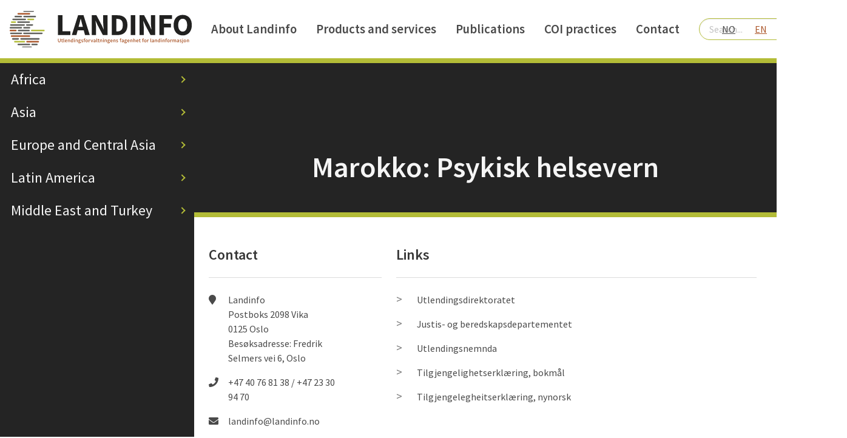

--- FILE ---
content_type: text/html; charset=UTF-8
request_url: https://landinfo.no/en/publikasjon/marokko-psykisk-helsevern-2/
body_size: 7845
content:
<!DOCTYPE html>
<html lang="en-US" class="no-js no-svg">
<head>
    <!-- Google Tag Manager -->
    <script>(function(w,d,s,l,i){w[l]=w[l]||[];w[l].push({'gtm.start':
    new Date().getTime(),event:'gtm.js'});var f=d.getElementsByTagName(s)[0],
    j=d.createElement(s),dl=l!='dataLayer'?'&l='+l:'';j.async=true;j.src=
    'https://www.googletagmanager.com/gtm.js?id='+i+dl;f.parentNode.insertBefore(j,f);
    })(window,document,'script','dataLayer','GTM-PF2ZRW');</script>
    <!-- End Google Tag Manager -->
    <meta charset="UTF-8">
    <meta name="viewport" content="width=device-width, initial-scale=1">
    <link rel="profile" href="http://gmpg.org/xfn/11">

    <!-- META-->
	
<!-- Title / Meta-->
<title>Landinfo | Marokko: Psykisk helsevern</title>
<meta name="description" content=""/>

<!-- Schema.org markup for Google+ -->
<meta itemprop="name" content="Marokko: Psykisk helsevern">
<meta itemprop="description" content="">
<meta itemprop="image" content="">

<!-- Open Graph data -->
<meta property="og:title" content="Landinfo | Marokko: Psykisk helsevern"/>
<meta property="og:type" content="article"/>
<meta property="og:url" content="https://landinfo.no/en/publikasjon/marokko-psykisk-helsevern-2/"/>
<meta property="og:image" content=""/>
<meta property="og:description" content=""/>
<meta property="og:site_name" content="Landinfo.no"/>
<!--<meta property="article:published_time" content="--><!--"/>-->
<!--<meta property="article:modified_time" content="--><!--"/>-->
<!--<meta property="article:section" content="Home"/>-->
<!--<meta property="article:tag" content="Article Tag"/>-->
<!--<meta property="fb:admins" content="Facebook numberic ID"/>-->

    <!-- Pace loading needs to be loaded before body -->
    <!--    <script src="https://cdnjs.cloudflare.com/ajax/libs/pace/1.0.2/pace.min.js"></script>-->

	<meta name='robots' content='max-image-preview:large' />
	<style>img:is([sizes="auto" i], [sizes^="auto," i]) { contain-intrinsic-size: 3000px 1500px }</style>
	<link rel="alternate" href="https://landinfo.no/publikasjon/marokko-psykisk-helsevern/" hreflang="nb" />
<link rel="alternate" href="https://landinfo.no/en/publikasjon/marokko-psykisk-helsevern-2/" hreflang="en" />
<link rel='dns-prefetch' href='//use.fontawesome.com' />
<link rel='dns-prefetch' href='//fonts.googleapis.com' />
<link rel='stylesheet' id='wp-block-library-css' href='https://landinfo.no/wp-includes/css/dist/block-library/style.min.css?ver=6.8.3' type='text/css' media='all' />
<style id='classic-theme-styles-inline-css' type='text/css'>
/*! This file is auto-generated */
.wp-block-button__link{color:#fff;background-color:#32373c;border-radius:9999px;box-shadow:none;text-decoration:none;padding:calc(.667em + 2px) calc(1.333em + 2px);font-size:1.125em}.wp-block-file__button{background:#32373c;color:#fff;text-decoration:none}
</style>
<style id='global-styles-inline-css' type='text/css'>
:root{--wp--preset--aspect-ratio--square: 1;--wp--preset--aspect-ratio--4-3: 4/3;--wp--preset--aspect-ratio--3-4: 3/4;--wp--preset--aspect-ratio--3-2: 3/2;--wp--preset--aspect-ratio--2-3: 2/3;--wp--preset--aspect-ratio--16-9: 16/9;--wp--preset--aspect-ratio--9-16: 9/16;--wp--preset--color--black: #000000;--wp--preset--color--cyan-bluish-gray: #abb8c3;--wp--preset--color--white: #ffffff;--wp--preset--color--pale-pink: #f78da7;--wp--preset--color--vivid-red: #cf2e2e;--wp--preset--color--luminous-vivid-orange: #ff6900;--wp--preset--color--luminous-vivid-amber: #fcb900;--wp--preset--color--light-green-cyan: #7bdcb5;--wp--preset--color--vivid-green-cyan: #00d084;--wp--preset--color--pale-cyan-blue: #8ed1fc;--wp--preset--color--vivid-cyan-blue: #0693e3;--wp--preset--color--vivid-purple: #9b51e0;--wp--preset--gradient--vivid-cyan-blue-to-vivid-purple: linear-gradient(135deg,rgba(6,147,227,1) 0%,rgb(155,81,224) 100%);--wp--preset--gradient--light-green-cyan-to-vivid-green-cyan: linear-gradient(135deg,rgb(122,220,180) 0%,rgb(0,208,130) 100%);--wp--preset--gradient--luminous-vivid-amber-to-luminous-vivid-orange: linear-gradient(135deg,rgba(252,185,0,1) 0%,rgba(255,105,0,1) 100%);--wp--preset--gradient--luminous-vivid-orange-to-vivid-red: linear-gradient(135deg,rgba(255,105,0,1) 0%,rgb(207,46,46) 100%);--wp--preset--gradient--very-light-gray-to-cyan-bluish-gray: linear-gradient(135deg,rgb(238,238,238) 0%,rgb(169,184,195) 100%);--wp--preset--gradient--cool-to-warm-spectrum: linear-gradient(135deg,rgb(74,234,220) 0%,rgb(151,120,209) 20%,rgb(207,42,186) 40%,rgb(238,44,130) 60%,rgb(251,105,98) 80%,rgb(254,248,76) 100%);--wp--preset--gradient--blush-light-purple: linear-gradient(135deg,rgb(255,206,236) 0%,rgb(152,150,240) 100%);--wp--preset--gradient--blush-bordeaux: linear-gradient(135deg,rgb(254,205,165) 0%,rgb(254,45,45) 50%,rgb(107,0,62) 100%);--wp--preset--gradient--luminous-dusk: linear-gradient(135deg,rgb(255,203,112) 0%,rgb(199,81,192) 50%,rgb(65,88,208) 100%);--wp--preset--gradient--pale-ocean: linear-gradient(135deg,rgb(255,245,203) 0%,rgb(182,227,212) 50%,rgb(51,167,181) 100%);--wp--preset--gradient--electric-grass: linear-gradient(135deg,rgb(202,248,128) 0%,rgb(113,206,126) 100%);--wp--preset--gradient--midnight: linear-gradient(135deg,rgb(2,3,129) 0%,rgb(40,116,252) 100%);--wp--preset--font-size--small: 13px;--wp--preset--font-size--medium: 20px;--wp--preset--font-size--large: 36px;--wp--preset--font-size--x-large: 42px;--wp--preset--spacing--20: 0.44rem;--wp--preset--spacing--30: 0.67rem;--wp--preset--spacing--40: 1rem;--wp--preset--spacing--50: 1.5rem;--wp--preset--spacing--60: 2.25rem;--wp--preset--spacing--70: 3.38rem;--wp--preset--spacing--80: 5.06rem;--wp--preset--shadow--natural: 6px 6px 9px rgba(0, 0, 0, 0.2);--wp--preset--shadow--deep: 12px 12px 50px rgba(0, 0, 0, 0.4);--wp--preset--shadow--sharp: 6px 6px 0px rgba(0, 0, 0, 0.2);--wp--preset--shadow--outlined: 6px 6px 0px -3px rgba(255, 255, 255, 1), 6px 6px rgba(0, 0, 0, 1);--wp--preset--shadow--crisp: 6px 6px 0px rgba(0, 0, 0, 1);}:where(.is-layout-flex){gap: 0.5em;}:where(.is-layout-grid){gap: 0.5em;}body .is-layout-flex{display: flex;}.is-layout-flex{flex-wrap: wrap;align-items: center;}.is-layout-flex > :is(*, div){margin: 0;}body .is-layout-grid{display: grid;}.is-layout-grid > :is(*, div){margin: 0;}:where(.wp-block-columns.is-layout-flex){gap: 2em;}:where(.wp-block-columns.is-layout-grid){gap: 2em;}:where(.wp-block-post-template.is-layout-flex){gap: 1.25em;}:where(.wp-block-post-template.is-layout-grid){gap: 1.25em;}.has-black-color{color: var(--wp--preset--color--black) !important;}.has-cyan-bluish-gray-color{color: var(--wp--preset--color--cyan-bluish-gray) !important;}.has-white-color{color: var(--wp--preset--color--white) !important;}.has-pale-pink-color{color: var(--wp--preset--color--pale-pink) !important;}.has-vivid-red-color{color: var(--wp--preset--color--vivid-red) !important;}.has-luminous-vivid-orange-color{color: var(--wp--preset--color--luminous-vivid-orange) !important;}.has-luminous-vivid-amber-color{color: var(--wp--preset--color--luminous-vivid-amber) !important;}.has-light-green-cyan-color{color: var(--wp--preset--color--light-green-cyan) !important;}.has-vivid-green-cyan-color{color: var(--wp--preset--color--vivid-green-cyan) !important;}.has-pale-cyan-blue-color{color: var(--wp--preset--color--pale-cyan-blue) !important;}.has-vivid-cyan-blue-color{color: var(--wp--preset--color--vivid-cyan-blue) !important;}.has-vivid-purple-color{color: var(--wp--preset--color--vivid-purple) !important;}.has-black-background-color{background-color: var(--wp--preset--color--black) !important;}.has-cyan-bluish-gray-background-color{background-color: var(--wp--preset--color--cyan-bluish-gray) !important;}.has-white-background-color{background-color: var(--wp--preset--color--white) !important;}.has-pale-pink-background-color{background-color: var(--wp--preset--color--pale-pink) !important;}.has-vivid-red-background-color{background-color: var(--wp--preset--color--vivid-red) !important;}.has-luminous-vivid-orange-background-color{background-color: var(--wp--preset--color--luminous-vivid-orange) !important;}.has-luminous-vivid-amber-background-color{background-color: var(--wp--preset--color--luminous-vivid-amber) !important;}.has-light-green-cyan-background-color{background-color: var(--wp--preset--color--light-green-cyan) !important;}.has-vivid-green-cyan-background-color{background-color: var(--wp--preset--color--vivid-green-cyan) !important;}.has-pale-cyan-blue-background-color{background-color: var(--wp--preset--color--pale-cyan-blue) !important;}.has-vivid-cyan-blue-background-color{background-color: var(--wp--preset--color--vivid-cyan-blue) !important;}.has-vivid-purple-background-color{background-color: var(--wp--preset--color--vivid-purple) !important;}.has-black-border-color{border-color: var(--wp--preset--color--black) !important;}.has-cyan-bluish-gray-border-color{border-color: var(--wp--preset--color--cyan-bluish-gray) !important;}.has-white-border-color{border-color: var(--wp--preset--color--white) !important;}.has-pale-pink-border-color{border-color: var(--wp--preset--color--pale-pink) !important;}.has-vivid-red-border-color{border-color: var(--wp--preset--color--vivid-red) !important;}.has-luminous-vivid-orange-border-color{border-color: var(--wp--preset--color--luminous-vivid-orange) !important;}.has-luminous-vivid-amber-border-color{border-color: var(--wp--preset--color--luminous-vivid-amber) !important;}.has-light-green-cyan-border-color{border-color: var(--wp--preset--color--light-green-cyan) !important;}.has-vivid-green-cyan-border-color{border-color: var(--wp--preset--color--vivid-green-cyan) !important;}.has-pale-cyan-blue-border-color{border-color: var(--wp--preset--color--pale-cyan-blue) !important;}.has-vivid-cyan-blue-border-color{border-color: var(--wp--preset--color--vivid-cyan-blue) !important;}.has-vivid-purple-border-color{border-color: var(--wp--preset--color--vivid-purple) !important;}.has-vivid-cyan-blue-to-vivid-purple-gradient-background{background: var(--wp--preset--gradient--vivid-cyan-blue-to-vivid-purple) !important;}.has-light-green-cyan-to-vivid-green-cyan-gradient-background{background: var(--wp--preset--gradient--light-green-cyan-to-vivid-green-cyan) !important;}.has-luminous-vivid-amber-to-luminous-vivid-orange-gradient-background{background: var(--wp--preset--gradient--luminous-vivid-amber-to-luminous-vivid-orange) !important;}.has-luminous-vivid-orange-to-vivid-red-gradient-background{background: var(--wp--preset--gradient--luminous-vivid-orange-to-vivid-red) !important;}.has-very-light-gray-to-cyan-bluish-gray-gradient-background{background: var(--wp--preset--gradient--very-light-gray-to-cyan-bluish-gray) !important;}.has-cool-to-warm-spectrum-gradient-background{background: var(--wp--preset--gradient--cool-to-warm-spectrum) !important;}.has-blush-light-purple-gradient-background{background: var(--wp--preset--gradient--blush-light-purple) !important;}.has-blush-bordeaux-gradient-background{background: var(--wp--preset--gradient--blush-bordeaux) !important;}.has-luminous-dusk-gradient-background{background: var(--wp--preset--gradient--luminous-dusk) !important;}.has-pale-ocean-gradient-background{background: var(--wp--preset--gradient--pale-ocean) !important;}.has-electric-grass-gradient-background{background: var(--wp--preset--gradient--electric-grass) !important;}.has-midnight-gradient-background{background: var(--wp--preset--gradient--midnight) !important;}.has-small-font-size{font-size: var(--wp--preset--font-size--small) !important;}.has-medium-font-size{font-size: var(--wp--preset--font-size--medium) !important;}.has-large-font-size{font-size: var(--wp--preset--font-size--large) !important;}.has-x-large-font-size{font-size: var(--wp--preset--font-size--x-large) !important;}
:where(.wp-block-post-template.is-layout-flex){gap: 1.25em;}:where(.wp-block-post-template.is-layout-grid){gap: 1.25em;}
:where(.wp-block-columns.is-layout-flex){gap: 2em;}:where(.wp-block-columns.is-layout-grid){gap: 2em;}
:root :where(.wp-block-pullquote){font-size: 1.5em;line-height: 1.6;}
</style>
<link rel='stylesheet' id='baseCSS-css' href='https://landinfo.no/wp-content/themes/landinfo/dist/main.css?ver=1.11-dropsort-langmix' type='text/css' media='all' />
<link rel='stylesheet' id='fontAwesomeCSS-css' href='https://use.fontawesome.com/releases/v5.0.6/css/all.css?ver=6.8.3' type='text/css' media='all' />
<link rel='stylesheet' id='sourceSansPro-css' href='https://fonts.googleapis.com/css?family=Source+Sans+Pro%3A400%2C600&#038;ver=6.8.3' type='text/css' media='all' />
<script type="text/javascript" src="https://landinfo.no/wp-includes/js/jquery/jquery.min.js?ver=3.7.1" id="jquery-core-js"></script>
<script type="text/javascript" src="https://landinfo.no/wp-includes/js/jquery/jquery-migrate.min.js?ver=3.4.1" id="jquery-migrate-js"></script>
<link rel="https://api.w.org/" href="https://landinfo.no/wp-json/" /><link rel="EditURI" type="application/rsd+xml" title="RSD" href="https://landinfo.no/xmlrpc.php?rsd" />
<meta name="generator" content="WordPress 6.8.3" />
<link rel="canonical" href="https://landinfo.no/en/publikasjon/marokko-psykisk-helsevern-2/" />
<link rel='shortlink' href='https://landinfo.no/?p=4149' />
<link rel="alternate" title="oEmbed (JSON)" type="application/json+oembed" href="https://landinfo.no/wp-json/oembed/1.0/embed?url=https%3A%2F%2Flandinfo.no%2Fen%2Fpublikasjon%2Fmarokko-psykisk-helsevern-2%2F&#038;lang=en" />
<link rel="alternate" title="oEmbed (XML)" type="text/xml+oembed" href="https://landinfo.no/wp-json/oembed/1.0/embed?url=https%3A%2F%2Flandinfo.no%2Fen%2Fpublikasjon%2Fmarokko-psykisk-helsevern-2%2F&#038;format=xml&#038;lang=en" />
<link rel="icon" href="https://landinfo.no/wp-content/uploads/2018/06/cropped-land-favicon-32x32.png" sizes="32x32" />
<link rel="icon" href="https://landinfo.no/wp-content/uploads/2018/06/cropped-land-favicon-192x192.png" sizes="192x192" />
<link rel="apple-touch-icon" href="https://landinfo.no/wp-content/uploads/2018/06/cropped-land-favicon-180x180.png" />
<meta name="msapplication-TileImage" content="https://landinfo.no/wp-content/uploads/2018/06/cropped-land-favicon-270x270.png" />
		<style type="text/css" id="wp-custom-css">
			.main-content a {color:#0000ff}
.main-content a:hover {text-decoration:underline;}		</style>
		

</head>

<body class="wp-singular article-template-default single single-article postid-4149 wp-theme-landinfo">
<a class="skip-link screen-reader-text" href="#main" tabindex="1">Til innhold</a>    <!-- Google Tag Manager (noscript) -->
<noscript><iframe src="https://www.googletagmanager.com/ns.html?id=GTM-PF2ZRW"
height="0" width="0" style="display:none;visibility:hidden"></iframe></noscript>
<!-- End Google Tag Manager (noscript) -->
<nav class="navbar" role="navigation" aria-label="main navigation">
    <div class="navbar-brand">
        <a class="navbar-item" href="/en/">
            <div class="landinfo-logo is-large is-hidden-touch"
                 style="background-image: url('https://landinfo.no/wp-content/uploads/2018/01/lys.svg');">
            </div>
            <div class="landinfo-logo is-small is-hidden-desktop"
                 style="background-image: url('https://landinfo.no/wp-content/uploads/2018/01/lys.svg');">
            </div>
        </a>
    </div>

    <div class="container is-hidden-touch">
		
<div class="navbar-menu">
    <div class="navbar-end">
        <!-- navbar items without ul/li tags -->
		
<a href="https://landinfo.no/en/about-landinfo/">About Landinfo</a>
<a href="https://landinfo.no/en/landinfos-products/">Products and services</a>
<a href="https://landinfo.no/en/publications/">Publications</a>
<a href="https://landinfo.no/en/methodology/">COI practices</a>
<a href="https://landinfo.no/en/contact/">Contact</a>

        <div class="navbar-item is-hidden-touch">
			
<form class="search-widget" action="/en/">
    <input name="s" class="input is-success is-rounded" type="text" placeholder="Search..." value="">
</form>

        </div>
    </div>
</div>
    </div>

	<div class="is-hidden-touch">
		
<div class="is-flex language-picker">
    <a class="" href="/">NO</a>
    <a class="is-active-language" href="/en/">EN</a>
</div>
    </div>
</nav>


<div tabindex="0" class="button navbar-burger" onClick="return true">
    <span></span>
    <span></span>
    <span></span>
    <div>
		MENU    </div>
</div>

<div tabindex="0" class="mobile-menu is-hidden-desktop">
    <aside class="menu">
        <!-- <p class="menu-label">
		  General
		</p> -->

        <!-- Region toggle-->
        <input type="checkbox" class="is-hidden" id="region-toggle">
        <ul class="menu-list">
            <li class="menu-item choose">
                <label for="region-toggle">
                    <span class="a">
						Choose country                    </span>
                </label>
            </li>
            <li class="menu-item back is-hidden">
                <label for="region-toggle">
                    <span class="a">
	                    Hide countries                    </span>
                </label>
            </li>
        </ul>
        <hr style="margin:0">
        <div class="region-mobile is-hidden">
			<ul class="menu-list region-list">
				    <li class="menu-item region-item">
				    	<input  type="checkbox" id="0ca1a9e4818dc0cbe2ec0773e81d7515-africa">
			            <label for="0ca1a9e4818dc0cbe2ec0773e81d7515-africa">
				        	<span class="a">
				        		Africa
				        		<div class="arrow"></div>
				        	</span>
			            </label>
				        <aside class="menu submenu">
				            <ul class="menu-list">
				            	<li class="menu-item country-item">
                                	<!--<label for="0ca1a9e4818dc0cbe2ec0773e81d7515-africa">-->
				        				<!--<span class="a back-button">-->
				        					<a href="/">Back</a>
				        				<!--</span>
			            			</label>-->
								</li>
				
                                <li class="menu-item">
                                    <a href="https://landinfo.no/en/land/algeria/">Algeria</a>
                                </li>
                            
                                <li class="menu-item">
                                    <a href="https://landinfo.no/en/land/177/">Angola</a>
                                </li>
                            
                                <li class="menu-item">
                                    <a href="https://landinfo.no/en/land/benin-2/">Benin</a>
                                </li>
                            
                                <li class="menu-item">
                                    <a href="https://landinfo.no/en/land/burundi-2/">Burundi</a>
                                </li>
                            
                                <li class="menu-item">
                                    <a href="https://landinfo.no/en/land/cameroon/">Cameroon</a>
                                </li>
                            
                                <li class="menu-item">
                                    <a href="https://landinfo.no/en/land/congo-democratic-republic-of/">Congo, Democratic Republic of</a>
                                </li>
                            
                                <li class="menu-item">
                                    <a href="https://landinfo.no/en/land/congo-republic-of-the/">Congo, Republic of the</a>
                                </li>
                            
                                <li class="menu-item">
                                    <a href="https://landinfo.no/en/land/cote-divoire/">Côte d&#8217;Ivoire</a>
                                </li>
                            
                                <li class="menu-item">
                                    <a href="https://landinfo.no/en/land/djibouti-2/">Djibouti</a>
                                </li>
                            
                                <li class="menu-item">
                                    <a href="https://landinfo.no/en/land/egypt-2/">Egypt</a>
                                </li>
                            
                                <li class="menu-item">
                                    <a href="https://landinfo.no/en/land/eritrea-2/">Eritrea</a>
                                </li>
                            
                                <li class="menu-item">
                                    <a href="https://landinfo.no/en/land/ethiopia/">Ethiopia</a>
                                </li>
                            
                                <li class="menu-item">
                                    <a href="https://landinfo.no/en/land/gambia-2/">Gambia, The</a>
                                </li>
                            
                                <li class="menu-item">
                                    <a href="https://landinfo.no/en/land/ghana-2/">Ghana</a>
                                </li>
                            
                                <li class="menu-item">
                                    <a href="https://landinfo.no/en/land/guinea-2/">Guinea</a>
                                </li>
                            
                                <li class="menu-item">
                                    <a href="https://landinfo.no/en/land/kenya-2/">Kenya</a>
                                </li>
                            
                                <li class="menu-item">
                                    <a href="https://landinfo.no/en/land/liberia-2/">Liberia</a>
                                </li>
                            
                                <li class="menu-item">
                                    <a href="https://landinfo.no/en/land/libya-2/">Libya</a>
                                </li>
                            
                                <li class="menu-item">
                                    <a href="https://landinfo.no/en/land/mali-2/">Mali</a>
                                </li>
                            
                                <li class="menu-item">
                                    <a href="https://landinfo.no/en/land/mauritania-2/">Mauritania</a>
                                </li>
                            
                                <li class="menu-item">
                                    <a href="https://landinfo.no/en/land/morocco/">Morocco</a>
                                </li>
                            
                                <li class="menu-item">
                                    <a href="https://landinfo.no/en/land/niger-2/">Niger</a>
                                </li>
                            
                                <li class="menu-item">
                                    <a href="https://landinfo.no/en/land/nigeria-2/">Nigeria</a>
                                </li>
                            
                                <li class="menu-item">
                                    <a href="https://landinfo.no/en/land/rwanda-2/">Rwanda</a>
                                </li>
                            
                                <li class="menu-item">
                                    <a href="https://landinfo.no/en/land/senegal-2/">Senegal</a>
                                </li>
                            
                                <li class="menu-item">
                                    <a href="https://landinfo.no/en/land/sierra-leone-2/">Sierra Leone</a>
                                </li>
                            
                                <li class="menu-item">
                                    <a href="https://landinfo.no/en/land/somalia-2/">Somalia</a>
                                </li>
                            
                                <li class="menu-item">
                                    <a href="https://landinfo.no/en/land/south-sudan/">South Sudan</a>
                                </li>
                            
                                <li class="menu-item">
                                    <a href="https://landinfo.no/en/land/sudan-2/">Sudan</a>
                                </li>
                            
                                <li class="menu-item">
                                    <a href="https://landinfo.no/en/land/tanzania-2/">Tanzania</a>
                                </li>
                            
                                <li class="menu-item">
                                    <a href="https://landinfo.no/en/land/togo-2/">Togo</a>
                                </li>
                            
                                <li class="menu-item">
                                    <a href="https://landinfo.no/en/land/tunisia-2/">Tunisia</a>
                                </li>
                            
                                <li class="menu-item">
                                    <a href="https://landinfo.no/en/land/uganda-2/">Uganda</a>
                                </li>
                            
                                <li class="menu-item">
                                    <a href="https://landinfo.no/en/land/western-sahara/">Western Sahara</a>
                                </li>
                            
                                <li class="menu-item">
                                    <a href="https://landinfo.no/en/land/zimbabwe-2/">Zimbabwe</a>
                                </li>
                            
				            </ul>
                        </aside>
                    </li>
				
				    <li class="menu-item region-item">
				    	<input  type="checkbox" id="0cd48301f6cf63152c965480d0cfb868-asia_en">
			            <label for="0cd48301f6cf63152c965480d0cfb868-asia_en">
				        	<span class="a">
				        		Asia
				        		<div class="arrow"></div>
				        	</span>
			            </label>
				        <aside class="menu submenu">
				            <ul class="menu-list">
				            	<li class="menu-item country-item">
                                	<!--<label for="0cd48301f6cf63152c965480d0cfb868-asia_en">-->
				        				<!--<span class="a back-button">-->
				        					<a href="/">Back</a>
				        				<!--</span>
			            			</label>-->
								</li>
				
                                <li class="menu-item">
                                    <a href="https://landinfo.no/en/land/afghanistan-2/">Afghanistan</a>
                                </li>
                            
                                <li class="menu-item">
                                    <a href="https://landinfo.no/en/land/bangladesh-2/">Bangladesh</a>
                                </li>
                            
                                <li class="menu-item">
                                    <a href="https://landinfo.no/en/land/bhutan-2/">Bhutan</a>
                                </li>
                            
                                <li class="menu-item">
                                    <a href="https://landinfo.no/en/land/china/">China</a>
                                </li>
                            
                                <li class="menu-item">
                                    <a href="https://landinfo.no/en/land/india-2/">India</a>
                                </li>
                            
                                <li class="menu-item">
                                    <a href="https://landinfo.no/en/land/indonesia-2/">Indonesia</a>
                                </li>
                            
                                <li class="menu-item">
                                    <a href="https://landinfo.no/en/land/malaysia-2/">Malaysia</a>
                                </li>
                            
                                <li class="menu-item">
                                    <a href="https://landinfo.no/en/land/mongolia-2/">Mongolia</a>
                                </li>
                            
                                <li class="menu-item">
                                    <a href="https://landinfo.no/en/land/myanmar-2/">Myanmar</a>
                                </li>
                            
                                <li class="menu-item">
                                    <a href="https://landinfo.no/en/land/nepal-2/">Nepal</a>
                                </li>
                            
                                <li class="menu-item">
                                    <a href="https://landinfo.no/en/land/pakistan-2/">Pakistan</a>
                                </li>
                            
                                <li class="menu-item">
                                    <a href="https://landinfo.no/en/land/philippines/">Philippines</a>
                                </li>
                            
                                <li class="menu-item">
                                    <a href="https://landinfo.no/en/land/sri-lanka-2/">Sri Lanka</a>
                                </li>
                            
                                <li class="menu-item">
                                    <a href="https://landinfo.no/en/land/thailand-2/">Thailand</a>
                                </li>
                            
                                <li class="menu-item">
                                    <a href="https://landinfo.no/en/land/vietnam-2/">Vietnam</a>
                                </li>
                            
				            </ul>
                        </aside>
                    </li>
				
				    <li class="menu-item region-item">
				    	<input  type="checkbox" id="5321cf7314db5e3acaa9a07b9477e6e7-the-balkans-and-eastern-europe">
			            <label for="5321cf7314db5e3acaa9a07b9477e6e7-the-balkans-and-eastern-europe">
				        	<span class="a">
				        		Europe and Central Asia
				        		<div class="arrow"></div>
				        	</span>
			            </label>
				        <aside class="menu submenu">
				            <ul class="menu-list">
				            	<li class="menu-item country-item">
                                	<!--<label for="5321cf7314db5e3acaa9a07b9477e6e7-the-balkans-and-eastern-europe">-->
				        				<!--<span class="a back-button">-->
				        					<a href="/">Back</a>
				        				<!--</span>
			            			</label>-->
								</li>
				
                                <li class="menu-item">
                                    <a href="https://landinfo.no/en/land/albania/">Albania</a>
                                </li>
                            
                                <li class="menu-item">
                                    <a href="https://landinfo.no/en/land/armenia-2/">Armenia</a>
                                </li>
                            
                                <li class="menu-item">
                                    <a href="https://landinfo.no/en/land/azerbaijan/">Azerbaijan</a>
                                </li>
                            
                                <li class="menu-item">
                                    <a href="https://landinfo.no/en/land/belarus/">Belarus</a>
                                </li>
                            
                                <li class="menu-item">
                                    <a href="https://landinfo.no/en/land/bosnia-and-herzegovina/">Bosnia and Herzegovina</a>
                                </li>
                            
                                <li class="menu-item">
                                    <a href="https://landinfo.no/en/land/bulgaria-2/">Bulgaria</a>
                                </li>
                            
                                <li class="menu-item">
                                    <a href="https://landinfo.no/en/land/croatia/">Croatia</a>
                                </li>
                            
                                <li class="menu-item">
                                    <a href="https://landinfo.no/en/land/estonia/">Estonia</a>
                                </li>
                            
                                <li class="menu-item">
                                    <a href="https://landinfo.no/en/land/georgia-2/">Georgia</a>
                                </li>
                            
                                <li class="menu-item">
                                    <a href="https://landinfo.no/en/land/hungary/">Hungary</a>
                                </li>
                            
                                <li class="menu-item">
                                    <a href="https://landinfo.no/en/land/kazakhstan/">Kazakhstan</a>
                                </li>
                            
                                <li class="menu-item">
                                    <a href="https://landinfo.no/en/land/kosovo-2/">Kosovo</a>
                                </li>
                            
                                <li class="menu-item">
                                    <a href="https://landinfo.no/en/land/kyrgyzstan/">Kyrgyzstan</a>
                                </li>
                            
                                <li class="menu-item">
                                    <a href="https://landinfo.no/en/land/moldova-2/">Moldova</a>
                                </li>
                            
                                <li class="menu-item">
                                    <a href="https://landinfo.no/en/land/macedonia/">North Macedonia</a>
                                </li>
                            
                                <li class="menu-item">
                                    <a href="https://landinfo.no/en/land/russia/">Russia</a>
                                </li>
                            
                                <li class="menu-item">
                                    <a href="https://landinfo.no/en/land/serbia-2/">Serbia</a>
                                </li>
                            
                                <li class="menu-item">
                                    <a href="https://landinfo.no/en/land/tajikistan/">Tajikistan</a>
                                </li>
                            
                                <li class="menu-item">
                                    <a href="https://landinfo.no/en/land/turkmenistan-2/">Turkmenistan</a>
                                </li>
                            
                                <li class="menu-item">
                                    <a href="https://landinfo.no/en/land/ukraine/">Ukraine</a>
                                </li>
                            
                                <li class="menu-item">
                                    <a href="https://landinfo.no/en/land/uzbekistan/">Uzbekistan</a>
                                </li>
                            
				            </ul>
                        </aside>
                    </li>
				
				    <li class="menu-item region-item">
				    	<input  type="checkbox" id="3541116c49587fc50a03e48f9829cdcb-latin-america">
			            <label for="3541116c49587fc50a03e48f9829cdcb-latin-america">
				        	<span class="a">
				        		Latin America
				        		<div class="arrow"></div>
				        	</span>
			            </label>
				        <aside class="menu submenu">
				            <ul class="menu-list">
				            	<li class="menu-item country-item">
                                	<!--<label for="3541116c49587fc50a03e48f9829cdcb-latin-america">-->
				        				<!--<span class="a back-button">-->
				        					<a href="/">Back</a>
				        				<!--</span>
			            			</label>-->
								</li>
				
                                <li class="menu-item">
                                    <a href="https://landinfo.no/en/land/brasil-2/">Brazil</a>
                                </li>
                            
                                <li class="menu-item">
                                    <a href="https://landinfo.no/en/land/chile/">Chile</a>
                                </li>
                            
                                <li class="menu-item">
                                    <a href="https://landinfo.no/en/land/colombia-2/">Colombia</a>
                                </li>
                            
                                <li class="menu-item">
                                    <a href="https://landinfo.no/en/land/cuba-2/">Cuba</a>
                                </li>
                            
                                <li class="menu-item">
                                    <a href="https://landinfo.no/en/land/el-salvador-2/">El Salvador</a>
                                </li>
                            
                                <li class="menu-item">
                                    <a href="https://landinfo.no/en/land/nicaragua-2/">Nicaragua</a>
                                </li>
                            
                                <li class="menu-item">
                                    <a href="https://landinfo.no/en/land/peru-2/">Peru</a>
                                </li>
                            
                                <li class="menu-item">
                                    <a href="https://landinfo.no/en/land/venezuela-2/">Venezuela</a>
                                </li>
                            
				            </ul>
                        </aside>
                    </li>
				
				    <li class="menu-item region-item">
				    	<input  type="checkbox" id="a6d47954f752054b26561081178b6ce8-middle-east-and-turkey">
			            <label for="a6d47954f752054b26561081178b6ce8-middle-east-and-turkey">
				        	<span class="a">
				        		Middle East and Turkey
				        		<div class="arrow"></div>
				        	</span>
			            </label>
				        <aside class="menu submenu">
				            <ul class="menu-list">
				            	<li class="menu-item country-item">
                                	<!--<label for="a6d47954f752054b26561081178b6ce8-middle-east-and-turkey">-->
				        				<!--<span class="a back-button">-->
				        					<a href="/">Back</a>
				        				<!--</span>
			            			</label>-->
								</li>
				
                                <li class="menu-item">
                                    <a href="https://landinfo.no/en/land/iran-2/">Iran</a>
                                </li>
                            
                                <li class="menu-item">
                                    <a href="https://landinfo.no/en/land/iraq/">Iraq</a>
                                </li>
                            
                                <li class="menu-item">
                                    <a href="https://landinfo.no/en/land/israel-2/">Israel</a>
                                </li>
                            
                                <li class="menu-item">
                                    <a href="https://landinfo.no/en/land/jordan-2/">Jordan</a>
                                </li>
                            
                                <li class="menu-item">
                                    <a href="https://landinfo.no/en/land/kuwait-2/">Kuwait</a>
                                </li>
                            
                                <li class="menu-item">
                                    <a href="https://landinfo.no/en/land/lebanon/">Lebanon</a>
                                </li>
                            
                                <li class="menu-item">
                                    <a href="https://landinfo.no/en/land/palestine/">Palestine</a>
                                </li>
                            
                                <li class="menu-item">
                                    <a href="https://landinfo.no/en/land/saudi-arabia-2/">Saudi Arabia</a>
                                </li>
                            
                                <li class="menu-item">
                                    <a href="https://landinfo.no/en/land/syria-2/">Syria</a>
                                </li>
                            
                                <li class="menu-item">
                                    <a href="https://landinfo.no/en/land/turkey/">Turkey</a>
                                </li>
                            
                                <li class="menu-item">
                                    <a href="https://landinfo.no/en/land/united-arab-emirates/">United Arab Emirates</a>
                                </li>
                            
                                <li class="menu-item">
                                    <a href="https://landinfo.no/en/land/yemen/">Yemen</a>
                                </li>
                            
				            </ul>
                        </aside>
                    </li>
				</ul>        </div>

		<div id="mobile-menu-pages" class="menu-list"><ul>
<li class="page_item page-item-3028"><a href="https://landinfo.no/en/about-landinfo/">About Landinfo</a></li>
<li class="page_item page-item-3030"><a href="https://landinfo.no/en/landinfos-products/">Products and services</a></li>
<li class="page_item page-item-3032"><a href="https://landinfo.no/en/publications/">Publications</a></li>
<li class="page_item page-item-3034"><a href="https://landinfo.no/en/methodology/">COI practices</a></li>
<li class="page_item page-item-3036"><a href="https://landinfo.no/en/contact/">Contact</a></li>
</ul></div>

        <div class="search-item">
			
<form class="search-widget" action="/en/">
    <input name="s" class="input is-success is-rounded" type="text" placeholder="Search..." value="">
</form>

        </div>

		
<div class="is-flex language-picker">
    <a class="" href="/">NO</a>
    <a class="is-active-language" href="/en/">EN</a>
</div>


    </aside>
</div><div class="region-menu is-hidden-touch">
    <aside class="menu mainmenu">
        <a href="/en/" class="logo-wrapper is-hidden-touch">
            <div class="landinfo-logo is-large is-inverted"
                 style="background-image: url('https://landinfo.no/wp-content/uploads/2018/01/mørk.svg');">
            </div>
        </a>
		<ul class="menu-list region-list">
				    <li class="menu-item region-item">
				    	<input  type="checkbox" id="07584be9eb77cc8277768e2eb89a1fde-africa">
			            <label for="07584be9eb77cc8277768e2eb89a1fde-africa">
				        	<span class="a">
				        		Africa
				        		<div class="arrow"></div>
				        	</span>
			            </label>
				        <aside class="menu submenu">
				            <ul class="menu-list">
				            	<li class="menu-item country-item">
                                	<!--<label for="07584be9eb77cc8277768e2eb89a1fde-africa">-->
				        				<!--<span class="a back-button">-->
				        					<a href="/">Back</a>
				        				<!--</span>
			            			</label>-->
								</li>
				
                                <li class="menu-item">
                                    <a href="https://landinfo.no/en/land/algeria/">Algeria</a>
                                </li>
                            
                                <li class="menu-item">
                                    <a href="https://landinfo.no/en/land/177/">Angola</a>
                                </li>
                            
                                <li class="menu-item">
                                    <a href="https://landinfo.no/en/land/benin-2/">Benin</a>
                                </li>
                            
                                <li class="menu-item">
                                    <a href="https://landinfo.no/en/land/burundi-2/">Burundi</a>
                                </li>
                            
                                <li class="menu-item">
                                    <a href="https://landinfo.no/en/land/cameroon/">Cameroon</a>
                                </li>
                            
                                <li class="menu-item">
                                    <a href="https://landinfo.no/en/land/congo-democratic-republic-of/">Congo, Democratic Republic of</a>
                                </li>
                            
                                <li class="menu-item">
                                    <a href="https://landinfo.no/en/land/congo-republic-of-the/">Congo, Republic of the</a>
                                </li>
                            
                                <li class="menu-item">
                                    <a href="https://landinfo.no/en/land/cote-divoire/">Côte d&#8217;Ivoire</a>
                                </li>
                            
                                <li class="menu-item">
                                    <a href="https://landinfo.no/en/land/djibouti-2/">Djibouti</a>
                                </li>
                            
                                <li class="menu-item">
                                    <a href="https://landinfo.no/en/land/egypt-2/">Egypt</a>
                                </li>
                            
                                <li class="menu-item">
                                    <a href="https://landinfo.no/en/land/eritrea-2/">Eritrea</a>
                                </li>
                            
                                <li class="menu-item">
                                    <a href="https://landinfo.no/en/land/ethiopia/">Ethiopia</a>
                                </li>
                            
                                <li class="menu-item">
                                    <a href="https://landinfo.no/en/land/gambia-2/">Gambia, The</a>
                                </li>
                            
                                <li class="menu-item">
                                    <a href="https://landinfo.no/en/land/ghana-2/">Ghana</a>
                                </li>
                            
                                <li class="menu-item">
                                    <a href="https://landinfo.no/en/land/guinea-2/">Guinea</a>
                                </li>
                            
                                <li class="menu-item">
                                    <a href="https://landinfo.no/en/land/kenya-2/">Kenya</a>
                                </li>
                            
                                <li class="menu-item">
                                    <a href="https://landinfo.no/en/land/liberia-2/">Liberia</a>
                                </li>
                            
                                <li class="menu-item">
                                    <a href="https://landinfo.no/en/land/libya-2/">Libya</a>
                                </li>
                            
                                <li class="menu-item">
                                    <a href="https://landinfo.no/en/land/mali-2/">Mali</a>
                                </li>
                            
                                <li class="menu-item">
                                    <a href="https://landinfo.no/en/land/mauritania-2/">Mauritania</a>
                                </li>
                            
                                <li class="menu-item">
                                    <a href="https://landinfo.no/en/land/morocco/">Morocco</a>
                                </li>
                            
                                <li class="menu-item">
                                    <a href="https://landinfo.no/en/land/niger-2/">Niger</a>
                                </li>
                            
                                <li class="menu-item">
                                    <a href="https://landinfo.no/en/land/nigeria-2/">Nigeria</a>
                                </li>
                            
                                <li class="menu-item">
                                    <a href="https://landinfo.no/en/land/rwanda-2/">Rwanda</a>
                                </li>
                            
                                <li class="menu-item">
                                    <a href="https://landinfo.no/en/land/senegal-2/">Senegal</a>
                                </li>
                            
                                <li class="menu-item">
                                    <a href="https://landinfo.no/en/land/sierra-leone-2/">Sierra Leone</a>
                                </li>
                            
                                <li class="menu-item">
                                    <a href="https://landinfo.no/en/land/somalia-2/">Somalia</a>
                                </li>
                            
                                <li class="menu-item">
                                    <a href="https://landinfo.no/en/land/south-sudan/">South Sudan</a>
                                </li>
                            
                                <li class="menu-item">
                                    <a href="https://landinfo.no/en/land/sudan-2/">Sudan</a>
                                </li>
                            
                                <li class="menu-item">
                                    <a href="https://landinfo.no/en/land/tanzania-2/">Tanzania</a>
                                </li>
                            
                                <li class="menu-item">
                                    <a href="https://landinfo.no/en/land/togo-2/">Togo</a>
                                </li>
                            
                                <li class="menu-item">
                                    <a href="https://landinfo.no/en/land/tunisia-2/">Tunisia</a>
                                </li>
                            
                                <li class="menu-item">
                                    <a href="https://landinfo.no/en/land/uganda-2/">Uganda</a>
                                </li>
                            
                                <li class="menu-item">
                                    <a href="https://landinfo.no/en/land/western-sahara/">Western Sahara</a>
                                </li>
                            
                                <li class="menu-item">
                                    <a href="https://landinfo.no/en/land/zimbabwe-2/">Zimbabwe</a>
                                </li>
                            
				            </ul>
                        </aside>
                    </li>
				
				    <li class="menu-item region-item">
				    	<input  type="checkbox" id="6e4b8dc003b752eb37944c0b4973e55b-asia_en">
			            <label for="6e4b8dc003b752eb37944c0b4973e55b-asia_en">
				        	<span class="a">
				        		Asia
				        		<div class="arrow"></div>
				        	</span>
			            </label>
				        <aside class="menu submenu">
				            <ul class="menu-list">
				            	<li class="menu-item country-item">
                                	<!--<label for="6e4b8dc003b752eb37944c0b4973e55b-asia_en">-->
				        				<!--<span class="a back-button">-->
				        					<a href="/">Back</a>
				        				<!--</span>
			            			</label>-->
								</li>
				
                                <li class="menu-item">
                                    <a href="https://landinfo.no/en/land/afghanistan-2/">Afghanistan</a>
                                </li>
                            
                                <li class="menu-item">
                                    <a href="https://landinfo.no/en/land/bangladesh-2/">Bangladesh</a>
                                </li>
                            
                                <li class="menu-item">
                                    <a href="https://landinfo.no/en/land/bhutan-2/">Bhutan</a>
                                </li>
                            
                                <li class="menu-item">
                                    <a href="https://landinfo.no/en/land/china/">China</a>
                                </li>
                            
                                <li class="menu-item">
                                    <a href="https://landinfo.no/en/land/india-2/">India</a>
                                </li>
                            
                                <li class="menu-item">
                                    <a href="https://landinfo.no/en/land/indonesia-2/">Indonesia</a>
                                </li>
                            
                                <li class="menu-item">
                                    <a href="https://landinfo.no/en/land/malaysia-2/">Malaysia</a>
                                </li>
                            
                                <li class="menu-item">
                                    <a href="https://landinfo.no/en/land/mongolia-2/">Mongolia</a>
                                </li>
                            
                                <li class="menu-item">
                                    <a href="https://landinfo.no/en/land/myanmar-2/">Myanmar</a>
                                </li>
                            
                                <li class="menu-item">
                                    <a href="https://landinfo.no/en/land/nepal-2/">Nepal</a>
                                </li>
                            
                                <li class="menu-item">
                                    <a href="https://landinfo.no/en/land/pakistan-2/">Pakistan</a>
                                </li>
                            
                                <li class="menu-item">
                                    <a href="https://landinfo.no/en/land/philippines/">Philippines</a>
                                </li>
                            
                                <li class="menu-item">
                                    <a href="https://landinfo.no/en/land/sri-lanka-2/">Sri Lanka</a>
                                </li>
                            
                                <li class="menu-item">
                                    <a href="https://landinfo.no/en/land/thailand-2/">Thailand</a>
                                </li>
                            
                                <li class="menu-item">
                                    <a href="https://landinfo.no/en/land/vietnam-2/">Vietnam</a>
                                </li>
                            
				            </ul>
                        </aside>
                    </li>
				
				    <li class="menu-item region-item">
				    	<input  type="checkbox" id="2c293fbed3dda3af146e35f2968af842-the-balkans-and-eastern-europe">
			            <label for="2c293fbed3dda3af146e35f2968af842-the-balkans-and-eastern-europe">
				        	<span class="a">
				        		Europe and Central Asia
				        		<div class="arrow"></div>
				        	</span>
			            </label>
				        <aside class="menu submenu">
				            <ul class="menu-list">
				            	<li class="menu-item country-item">
                                	<!--<label for="2c293fbed3dda3af146e35f2968af842-the-balkans-and-eastern-europe">-->
				        				<!--<span class="a back-button">-->
				        					<a href="/">Back</a>
				        				<!--</span>
			            			</label>-->
								</li>
				
                                <li class="menu-item">
                                    <a href="https://landinfo.no/en/land/albania/">Albania</a>
                                </li>
                            
                                <li class="menu-item">
                                    <a href="https://landinfo.no/en/land/armenia-2/">Armenia</a>
                                </li>
                            
                                <li class="menu-item">
                                    <a href="https://landinfo.no/en/land/azerbaijan/">Azerbaijan</a>
                                </li>
                            
                                <li class="menu-item">
                                    <a href="https://landinfo.no/en/land/belarus/">Belarus</a>
                                </li>
                            
                                <li class="menu-item">
                                    <a href="https://landinfo.no/en/land/bosnia-and-herzegovina/">Bosnia and Herzegovina</a>
                                </li>
                            
                                <li class="menu-item">
                                    <a href="https://landinfo.no/en/land/bulgaria-2/">Bulgaria</a>
                                </li>
                            
                                <li class="menu-item">
                                    <a href="https://landinfo.no/en/land/croatia/">Croatia</a>
                                </li>
                            
                                <li class="menu-item">
                                    <a href="https://landinfo.no/en/land/estonia/">Estonia</a>
                                </li>
                            
                                <li class="menu-item">
                                    <a href="https://landinfo.no/en/land/georgia-2/">Georgia</a>
                                </li>
                            
                                <li class="menu-item">
                                    <a href="https://landinfo.no/en/land/hungary/">Hungary</a>
                                </li>
                            
                                <li class="menu-item">
                                    <a href="https://landinfo.no/en/land/kazakhstan/">Kazakhstan</a>
                                </li>
                            
                                <li class="menu-item">
                                    <a href="https://landinfo.no/en/land/kosovo-2/">Kosovo</a>
                                </li>
                            
                                <li class="menu-item">
                                    <a href="https://landinfo.no/en/land/kyrgyzstan/">Kyrgyzstan</a>
                                </li>
                            
                                <li class="menu-item">
                                    <a href="https://landinfo.no/en/land/moldova-2/">Moldova</a>
                                </li>
                            
                                <li class="menu-item">
                                    <a href="https://landinfo.no/en/land/macedonia/">North Macedonia</a>
                                </li>
                            
                                <li class="menu-item">
                                    <a href="https://landinfo.no/en/land/russia/">Russia</a>
                                </li>
                            
                                <li class="menu-item">
                                    <a href="https://landinfo.no/en/land/serbia-2/">Serbia</a>
                                </li>
                            
                                <li class="menu-item">
                                    <a href="https://landinfo.no/en/land/tajikistan/">Tajikistan</a>
                                </li>
                            
                                <li class="menu-item">
                                    <a href="https://landinfo.no/en/land/turkmenistan-2/">Turkmenistan</a>
                                </li>
                            
                                <li class="menu-item">
                                    <a href="https://landinfo.no/en/land/ukraine/">Ukraine</a>
                                </li>
                            
                                <li class="menu-item">
                                    <a href="https://landinfo.no/en/land/uzbekistan/">Uzbekistan</a>
                                </li>
                            
				            </ul>
                        </aside>
                    </li>
				
				    <li class="menu-item region-item">
				    	<input  type="checkbox" id="9ec69335885d2dae078ac4a0f1395b86-latin-america">
			            <label for="9ec69335885d2dae078ac4a0f1395b86-latin-america">
				        	<span class="a">
				        		Latin America
				        		<div class="arrow"></div>
				        	</span>
			            </label>
				        <aside class="menu submenu">
				            <ul class="menu-list">
				            	<li class="menu-item country-item">
                                	<!--<label for="9ec69335885d2dae078ac4a0f1395b86-latin-america">-->
				        				<!--<span class="a back-button">-->
				        					<a href="/">Back</a>
				        				<!--</span>
			            			</label>-->
								</li>
				
                                <li class="menu-item">
                                    <a href="https://landinfo.no/en/land/brasil-2/">Brazil</a>
                                </li>
                            
                                <li class="menu-item">
                                    <a href="https://landinfo.no/en/land/chile/">Chile</a>
                                </li>
                            
                                <li class="menu-item">
                                    <a href="https://landinfo.no/en/land/colombia-2/">Colombia</a>
                                </li>
                            
                                <li class="menu-item">
                                    <a href="https://landinfo.no/en/land/cuba-2/">Cuba</a>
                                </li>
                            
                                <li class="menu-item">
                                    <a href="https://landinfo.no/en/land/el-salvador-2/">El Salvador</a>
                                </li>
                            
                                <li class="menu-item">
                                    <a href="https://landinfo.no/en/land/nicaragua-2/">Nicaragua</a>
                                </li>
                            
                                <li class="menu-item">
                                    <a href="https://landinfo.no/en/land/peru-2/">Peru</a>
                                </li>
                            
                                <li class="menu-item">
                                    <a href="https://landinfo.no/en/land/venezuela-2/">Venezuela</a>
                                </li>
                            
				            </ul>
                        </aside>
                    </li>
				
				    <li class="menu-item region-item">
				    	<input  type="checkbox" id="25150d6b9e135fdb5bc7e951aac7eac1-middle-east-and-turkey">
			            <label for="25150d6b9e135fdb5bc7e951aac7eac1-middle-east-and-turkey">
				        	<span class="a">
				        		Middle East and Turkey
				        		<div class="arrow"></div>
				        	</span>
			            </label>
				        <aside class="menu submenu">
				            <ul class="menu-list">
				            	<li class="menu-item country-item">
                                	<!--<label for="25150d6b9e135fdb5bc7e951aac7eac1-middle-east-and-turkey">-->
				        				<!--<span class="a back-button">-->
				        					<a href="/">Back</a>
				        				<!--</span>
			            			</label>-->
								</li>
				
                                <li class="menu-item">
                                    <a href="https://landinfo.no/en/land/iran-2/">Iran</a>
                                </li>
                            
                                <li class="menu-item">
                                    <a href="https://landinfo.no/en/land/iraq/">Iraq</a>
                                </li>
                            
                                <li class="menu-item">
                                    <a href="https://landinfo.no/en/land/israel-2/">Israel</a>
                                </li>
                            
                                <li class="menu-item">
                                    <a href="https://landinfo.no/en/land/jordan-2/">Jordan</a>
                                </li>
                            
                                <li class="menu-item">
                                    <a href="https://landinfo.no/en/land/kuwait-2/">Kuwait</a>
                                </li>
                            
                                <li class="menu-item">
                                    <a href="https://landinfo.no/en/land/lebanon/">Lebanon</a>
                                </li>
                            
                                <li class="menu-item">
                                    <a href="https://landinfo.no/en/land/palestine/">Palestine</a>
                                </li>
                            
                                <li class="menu-item">
                                    <a href="https://landinfo.no/en/land/saudi-arabia-2/">Saudi Arabia</a>
                                </li>
                            
                                <li class="menu-item">
                                    <a href="https://landinfo.no/en/land/syria-2/">Syria</a>
                                </li>
                            
                                <li class="menu-item">
                                    <a href="https://landinfo.no/en/land/turkey/">Turkey</a>
                                </li>
                            
                                <li class="menu-item">
                                    <a href="https://landinfo.no/en/land/united-arab-emirates/">United Arab Emirates</a>
                                </li>
                            
                                <li class="menu-item">
                                    <a href="https://landinfo.no/en/land/yemen/">Yemen</a>
                                </li>
                            
				            </ul>
                        </aside>
                    </li>
				</ul>    </aside>
</div>

<div id="main" onclick>



    <section class="hero is-dark page-hero"
             style="background-image: url('');">
        <div class="hero-body">
            <div class="container has-text-centered">
                <h1 class="title is-1">
					Marokko: Psykisk helsevern                </h1>
            </div>
        </div>
    </section>

    
    <footer class="footer">
        <div class="container">
            <div class="columns">
                <div class="column is-one-third">
                    <h4 class="title is-4">
                        Contact                    </h4>
                    <hr>
                    <div class="contact">
                        <div class="address">
                            <span class="icon">
                                <span class="fas fa-map-marker"></span>
                            </span>
                            <p class="pre">Landinfo
Postboks 2098 Vika
0125 Oslo
Besøksadresse: Fredrik Selmers vei 6, Oslo
</p>
                        </div>
                        <div class="phone">
                            <span class="icon">
                                <span class="fas fa-phone"></span>
                            </span>
                            <p>
                                +47 40 76 81 38 / +47 23 30 94 70                            </p>
                        </div>
                        <div class="mail">
                            <span class="icon">
                                <span class="fas fa-envelope"></span>
                            </span>
                            <a href="mailto:landinfo@landinfo.no">
                                landinfo@landinfo.no                            </a>
                        </div>
                    </div>
                </div>
                <div class="column is-two-thirds">
                    <h4 class="title is-4">
                        Links                    </h4>
                    <hr>
                    <div class="links">
                        <div><a href='https://www.udi.no/' target='_blank'>Utlendingsdirektoratet</a></div><div><a href='https://www.regjeringen.no/no/dep/jd/id463/' target='_blank'>Justis- og beredskapsdepartementet</a></div><div><a href='https://www.une.no/' target='_blank'>Utlendingsnemnda</a></div><div><a href='https://uustatus.no/nb/erklaringer/publisert/523b2bd0-45fb-4367-8ed5-b68b849df26c' target='_blank'>Tilgjengelighetserklæring, bokmål</a></div><div><a href=' https://uustatus.no/nn/erklaringer/publisert/523b2bd0-45fb-4367-8ed5-b68b849df26c' target='_blank'>Tilgjengelegheitserklæring, nynorsk</a></div>                    </div>
                </div>
            </div>
        </div>
    </footer>
</div>

<script type="speculationrules">
{"prefetch":[{"source":"document","where":{"and":[{"href_matches":"\/*"},{"not":{"href_matches":["\/wp-*.php","\/wp-admin\/*","\/wp-content\/uploads\/*","\/wp-content\/*","\/wp-content\/plugins\/*","\/wp-content\/themes\/landinfo\/*","\/*\\?(.+)"]}},{"not":{"selector_matches":"a[rel~=\"nofollow\"]"}},{"not":{"selector_matches":".no-prefetch, .no-prefetch a"}}]},"eagerness":"conservative"}]}
</script>
<script>
    if (/Edge\/\d./i.test(navigator.userAgent) || /Edg/.test(navigator.userAgent) || /MSIE (\d+\.\d+);/.test(navigator.userAgent) || navigator.userAgent.indexOf("Trident/") > -1 || navigator.userAgent.indexOf("Chrome") !== -1 ){

        jQuery(function($){
            var inputClone;

            $(".region-item").click(function(e){
                if(e.target !== e.currentTarget) return;
                $("input", this).prop('checked', true);
            })

            $("aside ul .country-item").click(function(e){
                let id = $("label", this).attr('for');
                $("#" + id).prop('checked', false);
            });
        })
    }
</script>
</body>
</html>
